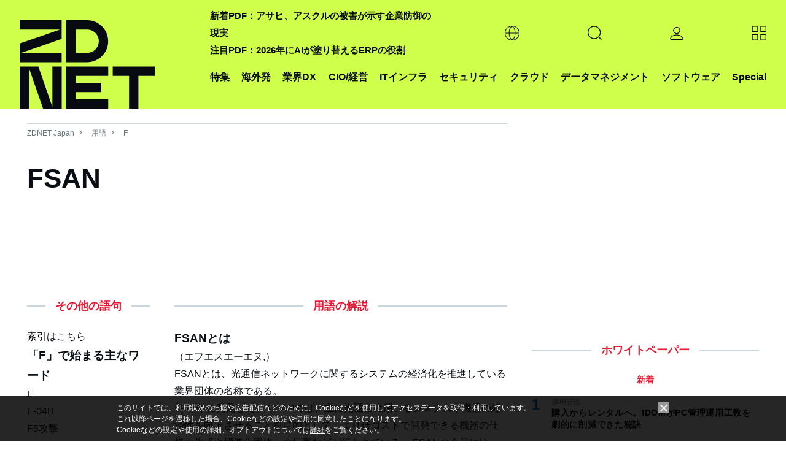

--- FILE ---
content_type: text/html; charset=utf-8
request_url: https://www.google.com/recaptcha/api2/aframe
body_size: 118
content:
<!DOCTYPE HTML><html><head><meta http-equiv="content-type" content="text/html; charset=UTF-8"></head><body><script nonce="uR1SfKi6xa_vqw3XdqjUxA">/** Anti-fraud and anti-abuse applications only. See google.com/recaptcha */ try{var clients={'sodar':'https://pagead2.googlesyndication.com/pagead/sodar?'};window.addEventListener("message",function(a){try{if(a.source===window.parent){var b=JSON.parse(a.data);var c=clients[b['id']];if(c){var d=document.createElement('img');d.src=c+b['params']+'&rc='+(localStorage.getItem("rc::a")?sessionStorage.getItem("rc::b"):"");window.document.body.appendChild(d);sessionStorage.setItem("rc::e",parseInt(sessionStorage.getItem("rc::e")||0)+1);localStorage.setItem("rc::h",'1769425411222');}}}catch(b){}});window.parent.postMessage("_grecaptcha_ready", "*");}catch(b){}</script></body></html>

--- FILE ---
content_type: application/x-javascript; charset=utf-8
request_url: https://cookie.sync.usonar.jp/v1/cs?url=https%3A%2F%2Fjapan.zdnet.com%2Fglossary%2Fexp%2FFSAN%2F%3Fs%3D4&ref=&cb_name=usonarCallback&uuid=0839672b-6743-4a07-a34d-38dfe151d742&client_id=faHaMkVa44JM8eKS&v=1.0.0&cookies=%7B%22_ga%22%3A%22GA1.2.1341436918.1769425406%22%7D&cb=1769425408859
body_size: 120
content:
usonarCallback({"uuid":"0839672b-6743-4a07-a34d-38dfe151d742"})


--- FILE ---
content_type: text/javascript;charset=utf-8
request_url: https://p1cluster.cxense.com/p1.js
body_size: 99
content:
cX.library.onP1('kjkvhy14wf4zqo66a3gnoehe');


--- FILE ---
content_type: text/javascript;charset=utf-8
request_url: https://id.cxense.com/public/user/id?json=%7B%22identities%22%3A%5B%7B%22type%22%3A%22ckp%22%2C%22id%22%3A%22mkv27bfwb9knwfnd%22%7D%2C%7B%22type%22%3A%22lst%22%2C%22id%22%3A%22kjkvhy14wf4zqo66a3gnoehe%22%7D%2C%7B%22type%22%3A%22cst%22%2C%22id%22%3A%22kjkvhy14wf4zqo66a3gnoehe%22%7D%5D%7D&callback=cXJsonpCB2
body_size: 190
content:
/**/
cXJsonpCB2({"httpStatus":200,"response":{"userId":"cx:29utp6eiqwyed1ob51cea0er6n:3twh982dg3ai4","newUser":true}})